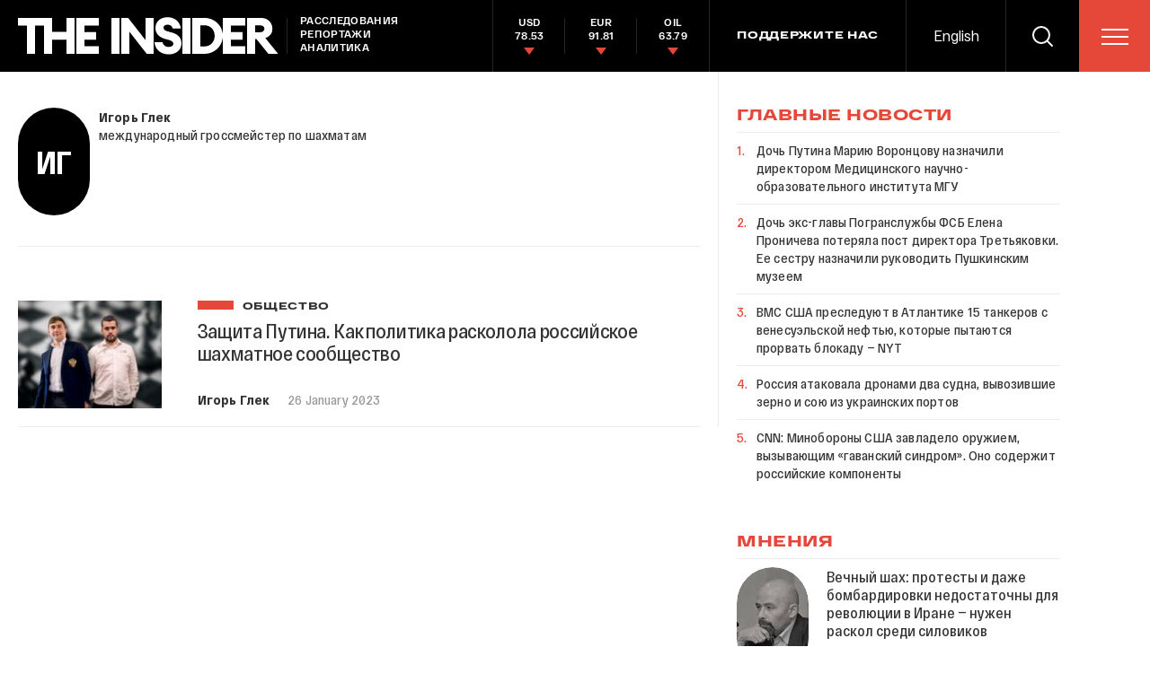

--- FILE ---
content_type: application/javascript
request_url: https://theins.press/public/assets/application-5eb9b851927570311e6d-Tag.js
body_size: 4241
content:
(window.webpackJsonp=window.webpackJsonp||[]).push([[10],{921:function(t,e,n){"use strict";n.r(e);var a=n(1),r=n.n(a),o=n(4),c=n.n(o),i=n(5),s=n.n(i),l=n(7),u=n.n(l),m=n(2),f=n.n(m),h=n(6),p=n.n(h),d=n(0),v=n.n(d),b=n(13),g=n(328),E=n(8),y=n.n(E),N=n(945),w=n.n(N),O=n(332),k=n.n(O),B=n(935),j=n.n(B),T=n(113),C=n.n(T),M=n(21),_=n.n(M),R=n(12),P=n.n(R),X=n(38),x=n.n(X),S=n(939),A=n(941),F=n(942),L=n(983),z=n(952),V=n(1124),W=n.n(V);function $(t,e,n){return e=f()(e),u()(t,function(){try{var t=!Boolean.prototype.valueOf.call(Reflect.construct(Boolean,[],function(){}))}catch(t){}return function(){return!!t}()}()?Reflect.construct(e,n||[],f()(t).constructor):e.apply(t,n))}var D=function(t){function e(){return c()(this,e),$(this,e,arguments)}return p()(e,t),s()(e,[{key:"render",value:function(){var t=this.props,e=t.posts,n=t.snippets,a=t.author,o=t.isMobileOrTablet,c=k()(e,6),i=j()(e,6),s=x()(n,function(t){return"donate"===t.type});return v.a.createElement("div",{className:W.a.root},!_()(a)&&v.a.createElement(L.a,{columnist:a,className:W.a.author,to_columnist:!1}),v.a.createElement("div",null,c.map(function(t){return v.a.createElement(z.a,Object.assign({key:t.slug,extendedView:!0},t))}),o&&!_()(n)&&v.a.createElement("div",{className:y()(W.a.snippets,r()({},W.a.hasBorder,!s))},n.map(function(t){return P()(t.type,{mailing:function(){return v.a.createElement(S.a,t)},social_link:function(){return v.a.createElement(A.a,t)},donate:function(){return v.a.createElement(F.a,t)}},null)})),i.map(function(t){return v.a.createElement(z.a,Object.assign({key:t.slug,extendedView:!0},t))})))}}])}(d.PureComponent);r()(D,"defaultProps",{snippets:[],author:{}});var H=Object(b.b)(function(t){var e=t.common;return{isMobileOrTablet:"bp1"===e.layout||"bp2"===e.layout}})(D),I=n(39),J=n(1125),q=n.n(J);function G(t,e,n){return e=f()(e),u()(t,function(){try{var t=!Boolean.prototype.valueOf.call(Reflect.construct(Boolean,[],function(){}))}catch(t){}return function(){return!!t}()}()?Reflect.construct(e,n||[],f()(t).constructor):e.apply(t,n))}var K=function(t){function e(){return c()(this,e),G(this,e,arguments)}return p()(e,t),s()(e,[{key:"render",value:function(){var t=this.props.title;return v.a.createElement("div",{className:q.a.root},v.a.createElement(I.a,{justifyContentCenter:!0},v.a.createElement("h1",{className:q.a.title},t)))}}])}(d.PureComponent),Q=n(995),U=n(972),Y=n(1126),Z=n.n(Y),tt=n(949),et=n(403),nt=n(404),at=n(176),rt=n(10),ot=n(9),ct=n(932);function it(t,e,n){return e=f()(e),u()(t,function(){try{var t=!Boolean.prototype.valueOf.call(Reflect.construct(Boolean,[],function(){}))}catch(t){}return function(){return!!t}()}()?Reflect.construct(e,n||[],f()(t).constructor):e.apply(t,n))}var st={authors:nt.a,tags:et.a};e.default=function(t){var e=function(e){function n(t){var e,a;return c()(this,n),(a=it(this,n,[t])).handleLoadMore=(e=a).handleLoadMore.bind(e),a}return p()(n,e),s()(n,[{key:"handleLoadMore",value:function(){var t=this.props,e=t.slug,n=t.loadMore,a=t.data,r=Object(rt.c)(a,"posts.items",rt.a);n(e,r.length||ot.g,w()(r).date_from)}},{key:"render",value:function(){var e=this.props,n=e.data,a=e.isMobileOrTablet,o=Object(rt.c)(n,"posts.items",rt.a),c=Object(rt.c)(n,"posts.count",""),i=k()(o,12),s=o.slice(12,24),l=j()(o,24),u=Object(rt.c)(n,"popular",rt.b),m=Object(rt.c)(n,"tags.items",rt.a),f=Object(rt.c)(n,"snippets",rt.a),h=Object(rt.c)(n,"author",rt.b),p=o.length<c,d=Object(rt.c)(n,"meta.title",ot.c),b=!_()(h),g=y()(Z.a.tags,r()(r()({},Z.a.noMarginTop,_()(s)),Z.a.hasMarginBottom,!_()(l)));return v.a.createElement("main",{className:y()(Z.a.root,r()({},Z.a.hasAuthor,b))},v.a.createElement(C.a,{titleTemplate:"%s",title:d}),"tags"===t&&v.a.createElement(K,{tag:!0,title:n.title}),v.a.createElement(I.a,{className:Z.a.container},v.a.createElement(H,{posts:i,snippets:f,author:h}),!a&&v.a.createElement("div",{className:Z.a.snippets},!a&&f.map(function(t){return P()(t.type,{mailing:function(){return v.a.createElement(S.a,t)},social_link:function(){return v.a.createElement(A.a,t)},donate:function(){return v.a.createElement(F.a,t)}},v.a.createElement(U.a,Object.assign({key:t.type},t)))}))),!_()(u)&&v.a.createElement(tt.a,Object.assign({posts:u},u,{className:Z.a.popular,withBottomBorder:_()(l)})),!_()(s)&&v.a.createElement(I.a,{className:y()(Z.a.container,Z.a.secondPart)},v.a.createElement(H,{posts:s})),!_()(m)&&v.a.createElement(Q.a,{tags:m,className:g,withBottomBorder:_()(s)&&!p}),!_()(l)&&v.a.createElement(I.a,{className:y()(Z.a.container,Z.a.restPart,r()({},Z.a.hasMarginBottom,!p))},v.a.createElement(H,{posts:l})),p&&v.a.createElement(ct.a,{shrinkOnSmallDesktop:!0,withMarginTop:!0,onClick:this.handleLoadMore}))}}])}(d.PureComponent);return Object(g.provideHooks)({fetch:function(e){var n=e.dispatch,a=e.params.slug;return Promise.all([n(st[t].fetch(a))])},done:function(e){var n=e.dispatch,a=e.params.slug;return n(at.a.set("".concat(t,".entries.").concat(a,".meta")))}})(Object(b.b)(function(e,n){var a=e.tags,r=e.authors,o=e.common,c=(e.settings,n.params.slug);return{data:{tags:a,authors:r}[t].entries[c],isMobileOrTablet:"bp1"===o.layout||"bp2"===o.layout,slug:c}},function(e){return{loadMore:function(n,a){return e(st[t].fetch(n,a))}}})(e))}},929:function(t,e,n){"use strict";var a=n(0),r=n.n(a),o=n(8),c=n.n(o),i=n(968),s=n.n(i),l=(n(19),function(t){var e=t.title,n=t.className;return r.a.createElement("h6",{className:c()(s.a.root,n)},e)});l.defaultProps={className:""},e.a=l},932:function(t,e,n){"use strict";var a=n(4),r=n.n(a),o=n(5),c=n.n(o),i=n(7),s=n.n(i),l=n(2),u=n.n(l),m=n(6),f=n.n(m),h=n(1),p=n.n(h),d=n(0),v=n.n(d),b=n(8),g=n.n(b),E=n(13),y=n(948),N=n.n(y),w=n(39),O=n(10);function k(t,e,n){return e=u()(e),s()(t,function(){try{var t=!Boolean.prototype.valueOf.call(Reflect.construct(Boolean,[],function(){}))}catch(t){}return function(){return!!t}()}()?Reflect.construct(e,n||[],u()(t).constructor):e.apply(t,n))}var B=function(t){function e(){return r()(this,e),k(this,e,arguments)}return f()(e,t),c()(e,[{key:"render",value:function(){var t=this.props,e=t.onClick,n=t.title,a=t.withMarginTop;return v.a.createElement(w.a,{className:g()(p()({},N.a.withMarginTop,a))},v.a.createElement("div",{className:N.a.buttonWrapper},v.a.createElement("button",{type:"button",className:N.a.loadMore,onClick:e},n)))}}])}(d.PureComponent);p()(B,"defaultProps",{withMarginTop:!1});e.a=Object(E.b)(function(t){var e=t.settings;return{title:Object(O.c)(e,"translates.download_yet","")}})(B)},935:function(t,e,n){var a=n(329),r=n(236);t.exports=function(t,e,n){var o=null==t?0:t.length;return o?(e=n||void 0===e?1:r(e),a(t,e<0?0:e,o)):[]}},941:function(t,e,n){"use strict";var a=n(4),r=n.n(a),o=n(5),c=n.n(o),i=n(7),s=n.n(i),l=n(2),u=n.n(l),m=n(6),f=n.n(m),h=n(0),p=n.n(h),d=n(13),v=n(984),b=n.n(v),g=n(180),E=n(10);function y(t,e,n){return e=u()(e),s()(t,function(){try{var t=!Boolean.prototype.valueOf.call(Reflect.construct(Boolean,[],function(){}))}catch(t){}return function(){return!!t}()}()?Reflect.construct(e,n||[],u()(t).constructor):e.apply(t,n))}var N=function(t){function e(){return r()(this,e),y(this,e,arguments)}return f()(e,t),c()(e,[{key:"render",value:function(){var t=this.props,e=t.title,n=t.description,a=t.links;return p.a.createElement("div",{className:b.a.root},p.a.createElement("div",null,p.a.createElement("h4",{className:b.a.title},e),p.a.createElement("p",{className:b.a.text},n)),p.a.createElement(g.a,{grey:!0,hideRating:!0,links:a,className:b.a.socials}))}}])}(h.PureComponent);e.a=Object(d.b)(function(t){var e=t.settings;return{links:Object(E.c)(e,"social_links")}})(N)},942:function(t,e,n){"use strict";var a=n(4),r=n.n(a),o=n(5),c=n.n(o),i=n(7),s=n.n(i),l=n(2),u=n.n(l),m=n(6),f=n.n(m),h=n(0),p=n.n(h),d=n(44),v=n(986),b=n.n(v);function g(t,e,n){return e=u()(e),s()(t,function(){try{var t=!Boolean.prototype.valueOf.call(Reflect.construct(Boolean,[],function(){}))}catch(t){}return function(){return!!t}()}()?Reflect.construct(e,n||[],u()(t).constructor):e.apply(t,n))}var E=function(t){function e(){return r()(this,e),g(this,e,arguments)}return f()(e,t),c()(e,[{key:"render",value:function(){var t=this.props.text;return p.a.createElement("div",{className:b.a.root},p.a.createElement(d.a,{html:t,className:b.a.text}))}}])}(h.PureComponent);e.a=E},945:function(t,e,n){t.exports=n(951)},949:function(t,e,n){"use strict";var a=n(4),r=n.n(a),o=n(5),c=n.n(o),i=n(7),s=n.n(i),l=n(2),u=n.n(l),m=n(6),f=n.n(m),h=n(1),p=n.n(h),d=n(0),v=n.n(d),b=n(13),g=n(8),E=n.n(g),y=n(39),N=n(327),w=n(929),O=n(978),k=n.n(O);function B(t,e,n){return e=u()(e),s()(t,function(){try{var t=!Boolean.prototype.valueOf.call(Reflect.construct(Boolean,[],function(){}))}catch(t){}return function(){return!!t}()}()?Reflect.construct(e,n||[],u()(t).constructor):e.apply(t,n))}var j=function(t){function e(){return r()(this,e),B(this,e,arguments)}return f()(e,t),c()(e,[{key:"render",value:function(){var t=this.props,e=t.title,n=t.posts,a=t.className,r=t.withBottomBorder,o=E()(k.a.root,a,p()({},k.a.withBorder,r));return v.a.createElement("div",{className:o},v.a.createElement(y.a,{block:!0,className:k.a.container},v.a.createElement(w.a,{title:e}),v.a.createElement("ul",{className:k.a.items},n.map(function(t){var e=t.rubrics,n=t.slug,a=t.title;return v.a.createElement("li",{key:t.slug,className:k.a.item},v.a.createElement(N.a,{slug:n,rubrics:e,authors:t.to_columnist&&t.authors},v.a.createElement("h4",{className:k.a.title},v.a.createElement("span",{className:k.a.titleText},a))))}))))}}])}(d.Component);p()(j,"defaultProps",{posts:[],className:"",withBottomBorder:!1});e.a=Object(b.b)(function(t){return{layout:t.common.layout}})(j)},951:function(t,e){t.exports=function(t){return t&&t.length?t[0]:void 0}},952:function(t,e,n){"use strict";var a=n(4),r=n.n(a),o=n(5),c=n.n(o),i=n(7),s=n.n(i),l=n(2),u=n.n(l),m=n(6),f=n.n(m),h=n(1),p=n.n(h),d=n(0),v=n.n(d),b=n(38),g=n.n(b),E=n(8),y=n.n(E),N=n(21),w=n.n(N),O=n(60),k=n(519),B=n(178),j=n(40),T=n(327),C=n(985),M=n.n(C);function _(t,e,n){return e=u()(e),s()(t,function(){try{var t=!Boolean.prototype.valueOf.call(Reflect.construct(Boolean,[],function(){}))}catch(t){}return function(){return!!t}()}()?Reflect.construct(e,n||[],u()(t).constructor):e.apply(t,n))}var R=function(t){function e(){return r()(this,e),_(this,e,arguments)}return f()(e,t),c()(e,[{key:"render",value:function(){var t=this.props,e=t.preview_image,n=t.title,a=t.slug,r=t.rubrics,o=t.time_ago,c=t.date_from,i=t.published_at,s=t.authors,l=t.extendedView,u=t.onSearchPage,m=g()(e,w.a),f=r[0],h="news"===f.slug,d=y()(M.a.rootWrapper,p()(p()({},M.a.extendedView,l),M.a.onSearchPage,u));return v.a.createElement("article",{className:d},v.a.createElement("div",{className:M.a.root},!m&&v.a.createElement(T.a,{slug:a,rubrics:r,authors:s,className:M.a.imageWrapper},v.a.createElement("div",{className:M.a.imageContainer},v.a.createElement(j.a,{image:e,className:M.a.image}))),v.a.createElement("div",{className:M.a.content},v.a.createElement("div",null,f&&l&&v.a.createElement(B.a,{rubric:f,className:M.a.rubric}),v.a.createElement(T.a,{slug:a,rubrics:r,authors:s},v.a.createElement("h4",{className:M.a.title},v.a.createElement("span",{className:M.a.titleText},n)))),v.a.createElement("span",{className:M.a.time},v.a.createElement("span",null,o||(Object(O.a)(c,!0)||Object(O.a)(i,!0))),l&&!h&&s.map(function(t){return v.a.createElement(k.a,Object.assign({key:t.full_name,onlyName:!0},t,{className:M.a.author}))})))))}}])}(d.PureComponent);p()(R,"defaultProps",{extendedView:!1,onSearchPage:!1,published_at:"",date_from:"",time_ago:"",authors:[]}),e.a=R},983:function(t,e,n){"use strict";var a=n(4),r=n.n(a),o=n(5),c=n.n(o),i=n(7),s=n.n(i),l=n(2),u=n.n(l),m=n(6),f=n.n(m),h=n(1),p=n.n(h),d=n(0),v=n.n(d),b=n(8),g=n.n(b),E=n(13),y=n(1012),N=n.n(y),w=n(519),O=n(44),k=n(331),B=n(9);function j(t,e,n){return e=u()(e),s()(t,function(){try{var t=!Boolean.prototype.valueOf.call(Reflect.construct(Boolean,[],function(){}))}catch(t){}return function(){return!!t}()}()?Reflect.construct(e,n||[],u()(t).constructor):e.apply(t,n))}var T=function(t){function e(){return r()(this,e),j(this,e,arguments)}return f()(e,t),c()(e,[{key:"render",value:function(){var t=this.props,e=t.columnist,n=t.opinionRubricSlug,a=t.isMobileOrTablet,r=t.allOpinionTitle,o=t.className,c=t.to_columnist;return v.a.createElement("div",{key:e.slug,className:g()(N.a.root,o)},v.a.createElement("div",{className:N.a.wrapper},v.a.createElement("div",{className:N.a.top},v.a.createElement(w.a,Object.assign({columistTitle:!0,to_columnist:c},e)),!a&&r&&v.a.createElement("div",null,v.a.createElement(k.a,{title:r,url:"/".concat(n)}))),v.a.createElement(O.a,{className:N.a.description,html:e.description})))}}])}(d.PureComponent);p()(T,"defaultProps",{allOpinionTitle:"",className:"",to_columnist:!0});e.a=Object(E.b)(function(t){var e=t.settings,n=t.common;return{opinionRubricSlug:e.rubrics.find(function(t){return t.special===B.j.OPINION}).slug,isMobileOrTablet:"bp1"===n.layout||"bp2"===n.layout}})(T)},988:function(t,e,n){var a=n(30),r=n(114).EventEmitter,o=n(989),c=n(522);function i(t){if(!(this instanceof i))return new i(t);this.running=!1,this.last=o(),this._frame=0,this._tick=this.tick.bind(this),t&&this.on("tick",t)}t.exports=i,a(i,r),i.prototype.start=function(){if(!this.running)return this.running=!0,this.last=o(),this._frame=c(this._tick),this},i.prototype.stop=function(){return this.running=!1,0!==this._frame&&c.cancel(this._frame),this._frame=0,this},i.prototype.tick=function(){this._frame=c(this._tick);var t=o(),e=t-this.last;this.emit("tick",e),this.last=t}},989:function(t,e,n){(function(e){t.exports=e.performance&&e.performance.now?function(){return performance.now()}:Date.now||function(){return+new Date}}).call(this,n(28))},995:function(t,e,n){"use strict";var a=n(4),r=n.n(a),o=n(5),c=n.n(o),i=n(7),s=n.n(i),l=n(2),u=n.n(l),m=n(6),f=n.n(m),h=n(1),p=n.n(h),d=n(0),v=n.n(d),b=n(13),g=n(8),E=n.n(g),y=n(39),N=n(55),w=n.n(N),O=n(988),k=n.n(O),B=n(62),j=n(33),T=n.n(j),C=n(69),M=n.n(C),_=n(34),R=n(337),P=n(336),X=n(56);function x(t,e,n){return e=u()(e),s()(t,function(){try{var t=!Boolean.prototype.valueOf.call(Reflect.construct(Boolean,[],function(){}))}catch(t){}return function(){return!!t}()}()?Reflect.construct(e,n||[],u()(t).constructor):e.apply(t,n))}var S=function(t){function e(){var t,n;r()(this,e);for(var a=arguments.length,o=new Array(a),c=0;c<a;c++)o[c]=arguments[c];return(n=x(this,e,[].concat(o))).state={positionX:0,transform:Object(_.b)()},n.translateX=0,n.inertiaLoop=k()(n.inertia),n.draggable=!1,n.limit=0,n.startX=0,n.followed=0,n.animate=(t=n).animate.bind(t),n.inertia=(t=n).inertia.bind(t),n.saveNode=(t=n).saveNode.bind(t),n.handleFollowTouch=(t=n).handleFollowTouch.bind(t),n.handleFollowTouchEnd=(t=n).handleFollowTouchEnd.bind(t),n.resize=(t=n).resize.bind(t),n.inertiaLoop=k()(n.inertia),n}return f()(e,t),c()(e,[{key:"resize",value:function(){var t=this.$root,e=this.$container,n=this.props.align;if(t&&e){var a=this.draggable,r=e.clientWidth,o=t.clientWidth;if(this.draggable=r>o,this.limit=Math.max(0,r-o),!this.draggable){a&&(this.startX=0,this.followed=0);var c=r-o,i="left"===n?0:Math.floor(c/2);return this.translateX=i,this.animate(),this.setState({positionX:i})}var s=Object(R.a)(this.startX+this.followed,0,this.limit);this.state.positionX!==s&&(this.translateX=s,this.setState({positionX:s}),this.animate())}}},{key:"handleFollowTouch",value:function(){this.draggable&&(this.followed=arguments.length<=2?void 0:arguments[2],this.setState({positionX:Object(R.a)(this.startX+2.5*this.followed,0,this.limit)}),this.inertiaLoop.start())}},{key:"inertia",value:function(){var t=this.state.positionX,e=this.translateX;this.translateX=e+.075*(t-e),Math.abs(t-this.translateX)<.005&&this.inertiaLoop.stop(),this.animate()}},{key:"animate",value:function(){var t=this.state.transform;this.$container&&(this.$container.style[t]="translate3d(".concat(-this.translateX,"px, 0, 0)"))}},{key:"handleFollowTouchEnd",value:function(){this.startX=this.state.positionX,this.followed=0}},{key:"saveNode",value:function(t,e){e&&t&&(this["$".concat(t)]=e instanceof HTMLElement?e:Object(B.findDOMNode)(e))}},{key:"render",value:function(){var t=this.state.transform,e=this.props,n=e.className,a=e.containerClassName,r=e.component,o=e.containerComponent,c=w()(e,["className","containerClassName","component","containerComponent"]),i=E()(p()({},n,n)),s=E()(p()({},a,a));return v.a.createElement(r,{ref:T()(this.saveNode,"root"),className:i},v.a.createElement(P.a,Object.assign({ref:T()(this.saveNode,"container"),component:o,className:s,style:p()({},t,"translate3d(0, 0, 0)"),onFollowTouch:this.handleFollowTouch,onFollowTouchEnd:this.handleFollowTouchEnd},M()(c,"align"))))}}])}(d.PureComponent);p()(S,"defaultProps",{component:"div",containerComponent:"div",className:"",containerClassName:"",align:"left"});var A=Object(X.a)(S,"resize"),F=n(19),L=n(15),z=n(1013),V=n.n(z);function W(t,e,n){return e=u()(e),s()(t,function(){try{var t=!Boolean.prototype.valueOf.call(Reflect.construct(Boolean,[],function(){}))}catch(t){}return function(){return!!t}()}()?Reflect.construct(e,n||[],u()(t).constructor):e.apply(t,n))}var $=function(t){function e(){var t,n;r()(this,e);for(var a=arguments.length,o=new Array(a),c=0;c<a;c++)o[c]=arguments[c];return(n=W(this,e,[].concat(o))).handleShowAll=(t=n).handleShowAll.bind(t),n.state={showAll:!1},n}return f()(e,t),c()(e,[{key:"handleShowAll",value:function(){this.setState({showAll:!0})}},{key:"render",value:function(){var t=this.props,e=t.isMobileOrTablets,n=t.tags,a=t.className,r=t.withBottomBorder,o=this.state.showAll,c=e?A:"div";return v.a.createElement("div",{className:E()(V.a.root,a,p()({},V.a.withBottomBorder,r))},v.a.createElement(y.a,{block:!0,className:V.a.container},v.a.createElement(c,{className:V.a.horizontalTouchContainer,containerClassName:V.a.itemsContainer},v.a.createElement("ul",{className:E()(V.a.tags,p()({},V.a.showAll,o))},n.map(function(t,e){return v.a.createElement("li",{key:t.slug,className:V.a.tag},v.a.createElement(F.a,{to:"/tags/".concat(t.slug),className:V.a.link},t.title))})),!e&&!o&&v.a.createElement("li",{className:E()(V.a.tag,V.a.more),onClick:this.handleShowAll},v.a.createElement(L.a,{type:"more"})))))}}])}(d.Component);p()($,"defaultProps",{className:"",withBottomBorder:!1});e.a=Object(b.b)(function(t){var e=t.common;return{isMobileOrTablets:["bp1","bp2","bp3"].includes(e.layout)}})($)}}]);